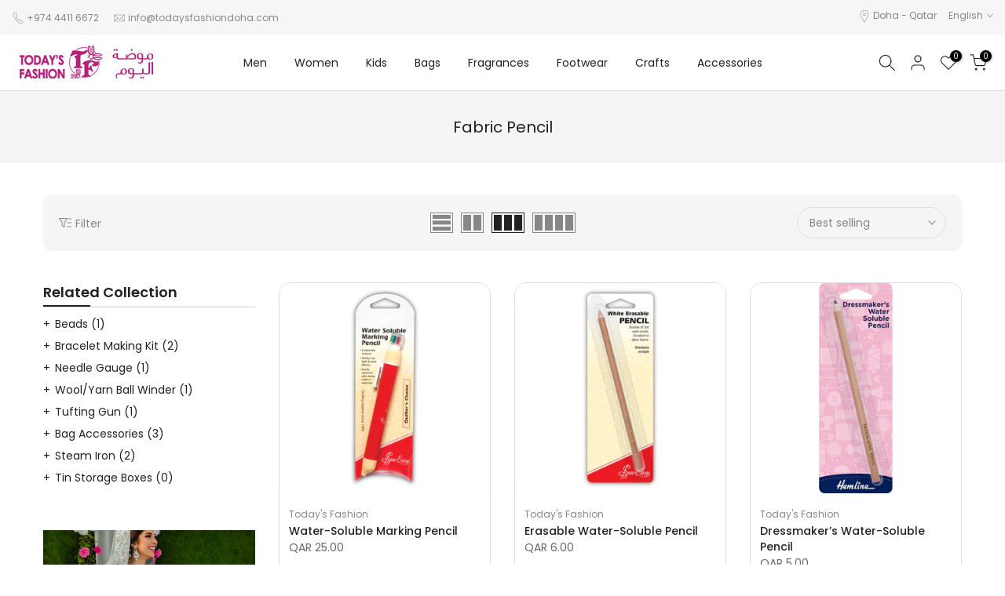

--- FILE ---
content_type: text/html; charset=utf-8
request_url: https://todaysfashiondoha.com/?section_id=search-hidden
body_size: 2560
content:
<div id="shopify-section-search-hidden" class="shopify-section"><div class="t4s-drawer__header">
   <span class="is--login" aria-hidden="false">Search Our Site</span>
   <button class="t4s-drawer__close" data-drawer-close aria-label="Close Search"><svg class="t4s-iconsvg-close" role="presentation" viewBox="0 0 16 14"><path d="M15 0L1 14m14 0L1 0" stroke="currentColor" fill="none" fill-rule="evenodd"></path></svg></button>
</div>
<form data-frm-search action="/search" method="get" class="t4s-mini-search__frm t4s-pr" role="search">
   <input type="hidden" name="type" value="product">
   <input type="hidden" name="options[unavailable_products]" value="last">
   <input type="hidden" name="options[prefix]" value="last"><div data-cat-search class="t4s-mini-search__cat">
         <select data-name="product_type">
           <option value="*">All Categories</option><option value="Aida & Monk Fabric">Aida & Monk Fabric</option><option value="Alize Yarn">Alize Yarn</option><option value="Amigurumi Kit">Amigurumi Kit</option><option value="Anchor Thread">Anchor Thread</option><option value="Baby Baskets">Baby Baskets</option><option value="Bag Accessories">Bag Accessories</option><option value="Bamboo Knitting Needles">Bamboo Knitting Needles</option><option value="Beads">Beads</option><option value="Bias Tape">Bias Tape</option><option value="Bobbin">Bobbin</option><option value="Bobbin Clip">Bobbin Clip</option><option value="Bobbiny Yarn">Bobbiny Yarn</option><option value="Boys">Boys</option><option value="Bracelet Making Kit">Bracelet Making Kit</option><option value="Chalk">Chalk</option><option value="Chunky Bugeto">Chunky Bugeto</option><option value="Circular Knitting Needles">Circular Knitting Needles</option><option value="Crafts">Crafts</option><option value="Crochet Accessories">Crochet Accessories</option><option value="Crochet Books">Crochet Books</option><option value="Crochet Hooks">Crochet Hooks</option><option value="Cross Stitch Kit">Cross Stitch Kit</option><option value="Cross Stitch Pattern">Cross Stitch Pattern</option><option value="Crossbody Bags">Crossbody Bags</option><option value="Curtain Hooks">Curtain Hooks</option><option value="Cutting Mat">Cutting Mat</option><option value="Diamond Painting Kit">Diamond Painting Kit</option><option value="DMC Yarn">DMC Yarn</option><option value="Elastic">Elastic</option><option value="Embroidery Hoops & Frames">Embroidery Hoops & Frames</option><option value="Embroidery Needles">Embroidery Needles</option><option value="Embroidery Scissors">Embroidery Scissors</option><option value="Embroidery Stand">Embroidery Stand</option><option value="Eyelet Pilers">Eyelet Pilers</option><option value="Fabric Comb">Fabric Comb</option><option value="Fabric Eraser">Fabric Eraser</option><option value="Fabric Marker">Fabric Marker</option><option value="Fabric Paint">Fabric Paint</option><option value="Fabric Pencil">Fabric Pencil</option><option value="Fabric Scissors">Fabric Scissors</option><option value="Fibra Natura Yarn">Fibra Natura Yarn</option><option value="Fragrances">Fragrances</option><option value="Fragrances For Men">Fragrances For Men</option><option value="Fragrances for Women">Fragrances for Women</option><option value="Hello Colour Pack Crochet">Hello Colour Pack Crochet</option><option value="Hello Yarn">Hello Yarn</option><option value="Heming">Heming</option><option value="Himalaya Yarn">Himalaya Yarn</option><option value="Knitting Accessories">Knitting Accessories</option><option value="Knitting Books">Knitting Books</option><option value="Knitting Loom">Knitting Loom</option><option value="Knitting Machines">Knitting Machines</option><option value="Knitting Needles">Knitting Needles</option><option value="Kurta Pajama">Kurta Pajama</option><option value="Laces">Laces</option><option value="Latch Hook Kit">Latch Hook Kit</option><option value="Magnet Aimant">Magnet Aimant</option><option value="Measuring Tape">Measuring Tape</option><option value="Men Suspenders">Men Suspenders</option><option value="Men's Shawls">Men's Shawls</option><option value="metal sticker">metal sticker</option><option value="Metal Stickers">Metal Stickers</option><option value="Metallic Thread">Metallic Thread</option><option value="Mini Bags">Mini Bags</option><option value="Mocha Yarn">Mocha Yarn</option><option value="Nako Yarn">Nako Yarn</option><option value="Neck Magnifying Glass">Neck Magnifying Glass</option><option value="Needle & Crochet Gauge Crochet">Needle & Crochet Gauge Crochet</option><option value="Needle Gauge">Needle Gauge</option><option value="Pin Cushion">Pin Cushion</option><option value="Poly Filling Crochet">Poly Filling Crochet</option><option value="Pom Pom">Pom Pom</option><option value="Punch Needles">Punch Needles</option><option value="Quilt Tags">Quilt Tags</option><option value="Quilter Tape">Quilter Tape</option><option value="Quilting Rulers">Quilting Rulers</option><option value="Rigilene Bonning">Rigilene Bonning</option><option value="Rotary Cutter">Rotary Cutter</option><option value="Rozetti Montana Yarn">Rozetti Montana Yarn</option><option value="Safety Pins">Safety Pins</option><option value="Schachenmayr Catania Yarn">Schachenmayr Catania Yarn</option><option value="Seam Ripper">Seam Ripper</option><option value="Sewing Boxes">Sewing Boxes</option><option value="Sewing Needles">Sewing Needles</option><option value="Sewing Thread">Sewing Thread</option><option value="Shalwar khameez">Shalwar khameez</option><option value="Shoulder Bags">Shoulder Bags</option><option value="Steam Iron">Steam Iron</option><option value="Stitching Kit">Stitching Kit</option><option value="Storage box">Storage box</option><option value="Stuffing Tool">Stuffing Tool</option><option value="Tailoring Accessories">Tailoring Accessories</option><option value="Thimbles">Thimbles</option><option value="Thread Holder">Thread Holder</option><option value="Tote Bag">Tote Bag</option><option value="Toy Safety Eyes Crochet">Toy Safety Eyes Crochet</option><option value="Toys">Toys</option><option value="Tracing Paper">Tracing Paper</option><option value="Tufting Gun">Tufting Gun</option><option value="Tunisian Crochet Hooks">Tunisian Crochet Hooks</option><option value="Tweezer">Tweezer</option><option value="Wallets">Wallets</option><option value="Women Dupattas & Shawls">Women Dupattas & Shawls</option><option value="Wooden Base Crochet">Wooden Base Crochet</option><option value="Wooden Beads Stringing tool">Wooden Beads Stringing tool</option><option value="Wool/Yarn Ball Winder">Wool/Yarn Ball Winder</option></select>
     </div><div class="t4s-mini-search__btns t4s-pr t4s-oh">
      <input data-input-search class="t4s-mini-search__input" autocomplete="off" type="text" name="q" placeholder="Search">
      <button data-submit-search class="t4s-mini-search__submit t4s-btn-loading__svg" type="submit">
         <svg class="t4s-btn-op0" viewBox="0 0 18 19" width="16"><path fill-rule="evenodd" clip-rule="evenodd" d="M11.03 11.68A5.784 5.784 0 112.85 3.5a5.784 5.784 0 018.18 8.18zm.26 1.12a6.78 6.78 0 11.72-.7l5.4 5.4a.5.5 0 11-.71.7l-5.41-5.4z" fill="currentColor"></path></svg>
         <div class="t4s-loading__spinner t4s-dn">
            <svg width="16" height="16" aria-hidden="true" focusable="false" role="presentation" class="t4s-svg__spinner" viewBox="0 0 66 66" xmlns="http://www.w3.org/2000/svg"><circle class="t4s-path" fill="none" stroke-width="6" cx="33" cy="33" r="30"></circle></svg>
         </div>
      </button>
   </div></form><div data-title-search class="t4s-mini-search__title">Need some inspiration?</div><div class="t4s-drawer__content">
   <div class="t4s-drawer__main">
      <div data-t4s-scroll-me class="t4s-drawer__scroll t4s-current-scrollbar">

         <div data-skeleton-search class="t4s-skeleton_wrap t4s-dn"><div class="t4s-row t4s-space-item-inner">
               <div class="t4s-col-auto t4s-col-item t4s-widget_img_pr"><div class="t4s-skeleton_img"></div></div>
               <div class="t4s-col t4s-col-item t4s-widget_if_pr"><div class="t4s-skeleton_txt1"></div><div class="t4s-skeleton_txt2"></div></div>
            </div><div class="t4s-row t4s-space-item-inner">
               <div class="t4s-col-auto t4s-col-item t4s-widget_img_pr"><div class="t4s-skeleton_img"></div></div>
               <div class="t4s-col t4s-col-item t4s-widget_if_pr"><div class="t4s-skeleton_txt1"></div><div class="t4s-skeleton_txt2"></div></div>
            </div><div class="t4s-row t4s-space-item-inner">
               <div class="t4s-col-auto t4s-col-item t4s-widget_img_pr"><div class="t4s-skeleton_img"></div></div>
               <div class="t4s-col t4s-col-item t4s-widget_if_pr"><div class="t4s-skeleton_txt1"></div><div class="t4s-skeleton_txt2"></div></div>
            </div><div class="t4s-row t4s-space-item-inner">
               <div class="t4s-col-auto t4s-col-item t4s-widget_img_pr"><div class="t4s-skeleton_img"></div></div>
               <div class="t4s-col t4s-col-item t4s-widget_if_pr"><div class="t4s-skeleton_txt1"></div><div class="t4s-skeleton_txt2"></div></div>
            </div></div>
         <div data-results-search class="t4s-mini-search__content t4s_ratioadapt"><div class="t4s-row t4s-space-item-inner t4s-widget__pr">
	<div class="t4s-col-item t4s-col t4s-widget_img_pr"><a class="t4s-d-block t4s-pr t4s-oh t4s_ratio t4s-bg-11" href="/products/kashmiri-shawl-4" style="background: url(//todaysfashiondoha.com/cdn/shop/files/WhatsAppImage2024-11-27at9.05.54PM.jpg?v=1732731301&width=1);--aspect-ratioapt: 0.75">
				<img class="lazyloadt4s" data-src="//todaysfashiondoha.com/cdn/shop/files/WhatsAppImage2024-11-27at9.05.54PM.jpg?v=1732731301&width=1" data-widths="[100,200,400,600,700]" data-optimumx="2" data-sizes="auto" src="[data-uri]" width="1200" height="1600" alt="Kashmiri Shawl">
			</a></div>
	<div class="t4s-col-item t4s-col t4s-widget_if_pr">
		<a href="/products/kashmiri-shawl-4" class="t4s-d-block t4s-widget__pr-title">Kashmiri Shawl</a><div class="t4s-widget__pr-price"data-pr-price data-product-price>QAR 55.00
</div></div>
</div>
 <div class="t4s-row t4s-space-item-inner t4s-widget__pr">
	<div class="t4s-col-item t4s-col t4s-widget_img_pr"><a class="t4s-d-block t4s-pr t4s-oh t4s_ratio t4s-bg-11" href="/products/kashmiri-shawl-2" style="background: url(//todaysfashiondoha.com/cdn/shop/files/6_a232a825-3944-4531-932c-0ef1055055b7.jpg?v=1732730177&width=1);--aspect-ratioapt: 0.75">
				<img class="lazyloadt4s" data-src="//todaysfashiondoha.com/cdn/shop/files/6_a232a825-3944-4531-932c-0ef1055055b7.jpg?v=1732730177&width=1" data-widths="[100,200,400,600,700]" data-optimumx="2" data-sizes="auto" src="[data-uri]" width="3024" height="4032" alt="Kashmiri Shawl">
			</a></div>
	<div class="t4s-col-item t4s-col t4s-widget_if_pr">
		<a href="/products/kashmiri-shawl-2" class="t4s-d-block t4s-widget__pr-title">Kashmiri Shawl</a><div class="t4s-widget__pr-price"data-pr-price data-product-price>QAR 55.00
</div></div>
</div>
 <div class="t4s-row t4s-space-item-inner t4s-widget__pr">
	<div class="t4s-col-item t4s-col t4s-widget_img_pr"><a class="t4s-d-block t4s-pr t4s-oh t4s_ratio t4s-bg-11" href="/products/kashmiri-embroidered-shawl-3" style="background: url(//todaysfashiondoha.com/cdn/shop/files/19_15f0b44e-0be2-4562-ba1b-acd567336771.jpg?v=1732732107&width=1);--aspect-ratioapt: 0.75">
				<img class="lazyloadt4s" data-src="//todaysfashiondoha.com/cdn/shop/files/19_15f0b44e-0be2-4562-ba1b-acd567336771.jpg?v=1732732107&width=1" data-widths="[100,200,400,600,700]" data-optimumx="2" data-sizes="auto" src="[data-uri]" width="1200" height="1600" alt="Kashmiri Embroidered Shawl">
			</a></div>
	<div class="t4s-col-item t4s-col t4s-widget_if_pr">
		<a href="/products/kashmiri-embroidered-shawl-3" class="t4s-d-block t4s-widget__pr-title">Kashmiri Embroidered Shawl</a><div class="t4s-widget__pr-price"data-pr-price data-product-price>QAR 140.00
</div></div>
</div>
 <div class="t4s-row t4s-space-item-inner t4s-widget__pr">
	<div class="t4s-col-item t4s-col t4s-widget_img_pr"><a class="t4s-d-block t4s-pr t4s-oh t4s_ratio t4s-bg-11" href="/products/kashmiri-shawl-1" style="background: url(//todaysfashiondoha.com/cdn/shop/files/3_0430ca52-54b5-4aac-ab24-2de99b822982.jpg?v=1732729707&width=1);--aspect-ratioapt: 0.75">
				<img class="lazyloadt4s" data-src="//todaysfashiondoha.com/cdn/shop/files/3_0430ca52-54b5-4aac-ab24-2de99b822982.jpg?v=1732729707&width=1" data-widths="[100,200,400,600,700]" data-optimumx="2" data-sizes="auto" src="[data-uri]" width="3024" height="4032" alt="Kashmiri Shawl">
			</a></div>
	<div class="t4s-col-item t4s-col t4s-widget_if_pr">
		<a href="/products/kashmiri-shawl-1" class="t4s-d-block t4s-widget__pr-title">Kashmiri Shawl</a><div class="t4s-widget__pr-price"data-pr-price data-product-price>QAR 55.00
</div></div>
</div>
 <div class="t4s-row t4s-space-item-inner t4s-widget__pr">
	<div class="t4s-col-item t4s-col t4s-widget_img_pr"><a class="t4s-d-block t4s-pr t4s-oh t4s_ratio t4s-bg-11" href="/products/kashmiri-embroidered-shawl-4" style="background: url(//todaysfashiondoha.com/cdn/shop/files/WhatsAppImage2024-11-27at9.33.03PM.jpg?v=1732732431&width=1);--aspect-ratioapt: 0.75">
				<img class="lazyloadt4s" data-src="//todaysfashiondoha.com/cdn/shop/files/WhatsAppImage2024-11-27at9.33.03PM.jpg?v=1732732431&width=1" data-widths="[100,200,400,600,700]" data-optimumx="2" data-sizes="auto" src="[data-uri]" width="1200" height="1600" alt="Kashmiri Embroidered Shawl">
			</a></div>
	<div class="t4s-col-item t4s-col t4s-widget_if_pr">
		<a href="/products/kashmiri-embroidered-shawl-4" class="t4s-d-block t4s-widget__pr-title">Kashmiri Embroidered Shawl</a><div class="t4s-widget__pr-price"data-pr-price data-product-price>QAR 110.00
</div></div>
</div>
 </div>
      </div>
   </div><div data-viewAll-search class="t4s-drawer__bottom">
            <a href="/collections/women" class="t4s-mini-search__viewAll t4s-d-block">View All <svg width="16" xmlns="http://www.w3.org/2000/svg" viewBox="0 0 32 32"><path d="M 18.71875 6.78125 L 17.28125 8.21875 L 24.0625 15 L 4 15 L 4 17 L 24.0625 17 L 17.28125 23.78125 L 18.71875 25.21875 L 27.21875 16.71875 L 27.90625 16 L 27.21875 15.28125 Z"/></svg></a>
         </div></div></div>

--- FILE ---
content_type: text/html; charset=utf-8
request_url: https://todaysfashiondoha.com/collections/fabric-pencil?section_id=template--20597499920664__sidebar&
body_size: 2003
content:
<div id="shopify-section-template--20597499920664__sidebar" class="shopify-section t4s-section t4s-section-sidebar t4s-section-filter t4s_tp_ins t4s_tp_cd"><template class="t4s-d-none">
  [t4splitlz]<link rel="stylesheet" href="//todaysfashiondoha.com/cdn/shop/t/3/assets/t4s-widget.css?v=19494521694287844451695372212" media="all">
        <div class="t4s-sidebar-inner t4s-current-scrollbar">
          <div class="t4s-row t4s-row-cols-1"><div id="t4s-sidebar-c942d23d-b5da-4c62-a1fe-9d76768d117b" class="t4s-col-item t4s-widget t4s-widget-category"><h5 class="t4s-widget-title">Related Collection</h5><ul class="t4s-product-categories t4s-current-scrollbar"><li class="t4s-cat-item"><a href="/collections/beads">Beads <span class="t4s-count">(1)</span></a></li><li class="t4s-cat-item"><a href="/collections/bracelet-making-kit">Bracelet Making Kit <span class="t4s-count">(2)</span></a></li><li class="t4s-cat-item"><a href="/collections/needle-gauge">Needle Gauge <span class="t4s-count">(1)</span></a></li><li class="t4s-cat-item"><a href="/collections/wool-yarn-ball-winder">Wool/Yarn Ball Winder <span class="t4s-count">(1)</span></a></li><li class="t4s-cat-item"><a href="/collections/tufting-gun">Tufting Gun <span class="t4s-count">(1)</span></a></li><li class="t4s-cat-item"><a href="/collections/bag-accessories">Bag Accessories <span class="t4s-count">(3)</span></a></li><li class="t4s-cat-item"><a href="/collections/steam-iron">Steam Iron <span class="t4s-count">(2)</span></a></li><li class="t4s-cat-item"><a href="/collections/tin-storage-boxes">Tin Storage Boxes <span class="t4s-count">(0)</span></a></li></ul>
                      </div><div id="t4s-sidebar-c090f36e-d6ef-4a2a-ab04-cc78211dadb7" class="t4s-col-item t4s-widget t4s-sidebar-image"><div class="t4s-image t4s-pr t4s-oh t4s-eff-img-zoom t4s-countdown-pos-2 t4s-text-center" id="b_c090f36e-d6ef-4a2a-ab04-cc78211dadb7"><img class="lazyloadt4s t4s-obj-eff" data-src="//todaysfashiondoha.com/cdn/shop/files/bridal.jpg?v=1694178719&width=1" data-widths="[100,200,400,600,700,800,900,1000,1200,1400,1600]" data-optimumx="2" data-sizes="auto" src="data:image/svg+xml,%3Csvg%20viewBox%3D%220%200%20660%20660%22%20xmlns%3D%22http%3A%2F%2Fwww.w3.org%2F2000%2Fsvg%22%3E%3C%2Fsvg%3E" width="660" height="660" alt=""><link href="//todaysfashiondoha.com/cdn/shop/t/3/assets/countdown.css?v=33028292466614017441692692870" rel="stylesheet" type="text/css" media="all" />
                            <div class="t4s-sidebar-countdown t4s-countdown t4s-countdown-des-1 t4s-countdown-size-small" id="b_c090f36e-d6ef-4a2a-ab04-cc78211dadb7"style="--animation: ;--delay-animation:s;--number-cl:#ffffff;--text-cl:#222222;--border-cl:#000000;--bg-cl:#000000; --bd-width:0px; --bdr:0%;--mgb:px;--mgb-mb:px;--space-item:10px;--space-item-mb:px;">
                              <div class="time" data-countdown-t4s data-date='2023/12/26'>
                                <span class="countdown-days">
                                    <span class="cd_timet4 cd-number">%-D</span>
                                    <span class="cd_txtt4 cd-text">%!D:Day,Days;</span>
                                </span>
                                <span class="countdown-hours">
                                    <span class="cd_timet4 cd-number">%H</span> 
                                    <span class="cd_txtt4 cd-text">%!H:hour,hours;</span>
                                </span>
                                <span class="countdown-min">
                                    <span class="cd_timet4 cd-number">%M</span> 
                                    <span class="cd_txtt4 cd-text">%!M:min,mins;</span>
                                </span>
                                <span class="countdown-sec">
                                    <span class="cd_timet4 cd-number">%S</span> 
                                    <span class="cd_txtt4 cd-text">%!S:sec,secs;</span>
                                </span>
                              </div>
                            </div></div></div><link rel="stylesheet" href="//todaysfashiondoha.com/cdn/shop/t/3/assets/facets.css?v=32880701536299889341695342118" media="all">
                      <div data-replace-filter class="t4s-widget"></div></div>
        </div>[t4splitlz]
     <link rel="stylesheet" href="//todaysfashiondoha.com/cdn/shop/t/3/assets/drawer.min.css?v=145899359751424787531692692871" media="all">
     <div id="drawer-template--20597499920664__sidebar" class="t4s-drawer t4s-drawer__left" aria-hidden="true">
        <div class="t4s-drawer__header"><span>Sidebar</span><button class="t4s-drawer__close" data-drawer-close aria-label="Close sidebar"><svg class="t4s-iconsvg-close" role="presentation" viewBox="0 0 16 14"><path d="M15 0L1 14m14 0L1 0" stroke="currentColor" fill="none" fill-rule="evenodd"></path></svg></button></div>
        <div class="t4s-drawer__content">
           <div class="t4s-drawer__main t4s-current-scrollbar">[t4splitlz2]</div>
           <div class="t4s-drawer__footer"></div>
        </div>
     </div>     
  [t4splitlz]
  </template><button data-sidebar-id='template--20597499920664__sidebar' data-sidebar-false data-drawer-options='{ "id":"#drawer-template--20597499920664__sidebar" }' class="t4s-btn-sidebar"><span class="t4s-btn-sidebar-icon"><svg viewBox="0 0 24 24" width="22" height="22" stroke="currentColor" stroke-width="1.5" fill="none" stroke-linecap="round" stroke-linejoin="round" class="css-i6dzq1"><rect x="3" y="3" width="18" height="18" rx="2" ry="2"></rect><line x1="9" y1="3" x2="9" y2="21"></line></svg></span> <span class="t4s-btn-sidebar-text">Open sidebar</span></button>
  <style>
    button.t4s-btn-sidebar {
        position: fixed;
        top: 50%;
        z-index: 100;
        background-color: var(--t4s-light-color);
        color:  var(--t4s-dark-color);
        box-shadow: 0 0 3px rgb(0 0 0 / 15%);
        transition: all .6s cubic-bezier(.19,1,.22,1);
        display: flex;
        align-items: center;
        flex-direction: row;
        flex-wrap: nowrap;
        overflow: hidden;
        min-width: 50px;
        height: 50px;
        padding: 0;
    }
    .t4s-btn-sidebar .t4s-btn-sidebar-icon {
        width: 50px;
        height: 50px;
        display: inline-flex;
        justify-content: center;
        align-items: center;
    }
    .t4s-btn-sidebar .t4s-btn-sidebar-text {
        padding: 0;
        max-width: 0;
        white-space: nowrap;
        overflow: hidden;
        text-overflow: ellipsis;
        font-weight: 500;
        will-change: padding, max-width;
        transition: padding 0.4s cubic-bezier(.175,.885,.32,1.15),max-width 0.4s cubic-bezier(.175,.885,.32,1.15);
    }
    .t4s-btn-sidebar:hover .t4s-btn-sidebar-text {
        padding-right: 25px;
        max-width: 280px;
    }

    #drawer-template--20597499920664__sidebar .t4s-drawer__main{overflow-x: hidden;padding:20px;}
    .t4s-sidebar-inner .t4s-facets__form>div:not(:empty):not(:last-child),
    .t4s-sidebar-inner .t4s-widget:not(:empty):not(:last-child){margin-bottom: 50px }
    @media screen and (min-width: 1025px) {
        .t4s-sidebar { display: block }
        button.t4s-btn-sidebar,.t4s-section-sidebar{display: none;}.t4s-main-area {flex: 0 0 auto;width: 75%; }}
    .t4s-section-sidebar ~ .t4s-section-main .t4s-main-area{order: 10}
    .t4s-section-sidebar ~ .t4s-section-main .t4s-sidebar{order: 1}
    .t4s-section-main .t4s-collection-header button[data-col="5"],
    .t4s-section-main .t4s-collection-header button[data-col="6"] {
       display: none;
    }
    .t4s-widget[data-replace-filter] {
      width: 100%;
      padding-right: calc(var(--ts-gutter-x) * .5);
      padding-left: calc(var(--ts-gutter-x) * .5);
    }
</style>
</div>

--- FILE ---
content_type: text/css
request_url: https://todaysfashiondoha.com/cdn/shop/t/3/assets/countdown.css?v=33028292466614017441692692870
body_size: 192
content:
.t4s-countdown{margin-bottom:var(--mgb)}.t4s-countdown .time{display:inline-flex;opacity:0}.t4s-countdown .time.t4s-countdown-enabled,.t4s-countdown-enabled .time{opacity:1}.t4s-text-start .t4s-countdown .time,.t4s-countdown.t4s-text-start .time{justify-content:flex-start}.t4s-text-center .t4s-countdown .time,.t4s-countdown.t4s-text-center .time{justify-content:center}.t4s-text-end .t4s-countdown .time,.t4s-countdown.t4s-text-end .time{justify-content:flex-end}.t4s-countdown .time>span{display:flex;flex-direction:column;justify-content:center;margin:0 calc(var(--space-item)/2);min-width:46px;min-height:46px;font-weight:600;text-align:center}.t4s-countdown .time>span:first-child{margin-inline-start:0!important}.t4s-countdown .time>span:last-child{margin-inline-end:0!important}.t4s-countdown .time>span .cd-number{border:solid var(--border-cl);border-width:var(--bd-width);display:flex;min-height:46px;justify-content:center;align-items:center;background-color:var(--bg-cl);color:var(--number-cl);font-size:14px;border-radius:var(--bdr);padding:0}.t4s-countdown.t4s-countdown-des-1 .time>span .cd-number{box-shadow:0 0 3px #0000001a}.t4s-countdown .time>span .cd-text{border:none;display:block;color:var(--text-cl);margin-top:5px;text-transform:uppercase;font-size:12px;line-height:16px}.t4s-countdown-des-2 .time>span{background-color:var(--bg-cl);border-radius:var(--bdr);border-color:var(--border-cl);border-width:var(--bd-width);border-style:solid;padding:0}.t4s-countdown-des-2 .time>span .cd-number{font-size:14px;line-height:16px;font-weight:500;background-color:transparent;border:none;min-width:1px;min-height:1px;padding:0;display:block;border-radius:0}.t4s-countdown-des-2 .time>span .cd-text{font-weight:400;font-size:12px;line-height:16px;padding:0;margin:0;text-transform:none}.t4s-countdown.t4s-countdown-des-3 .time>span{min-width:50px}.t4s-countdown.t4s-countdown-des-3 .time>span .cd-number{background-color:transparent;min-height:1px;margin:5px 0}.t4s-countdown-des-3 .time>span .cd-text{font-size:11px;text-transform:unset;font-weight:400}@media (min-width: 1025px){.t4s-text-md-start .t4s-countdown .time{justify-content:flex-start}.t4s-text-md-center .t4s-countdown .time{justify-content:center}.t4s-text-md-end .t4s-countdown .time{justify-content:flex-end}}.t4s-countdown.t4s-countdown-size-medium .time>span,.t4s-countdown-des-2.t4s-countdown-size-medium .time>span{min-width:50px;min-height:50px}.t4s-countdown-des-1.t4s-countdown-size-medium .time>span .cd-number{min-height:50px;font-size:14px}.t4s-countdown.t4s-countdown-size-large .time>span,.t4s-countdown-des-2.t4s-countdown-size-large .time>span{min-width:60px;min-height:60px}.t4s-countdown-des-1.t4s-countdown-size-large .time>span .cd-number{min-height:60px;font-size:16px}.t4s-countdown-des-2.t4s-countdown-size-large .time>span .cd-number{font-size:16px}.t4s-countdown.t4s-countdown-size-large .time>span .cd-text{font-size:14px}.t4s-countdown.t4s-countdown-size-extra_large .time>span,.t4s-countdown-des-2.t4s-countdown-size-extra_large .time>span{min-width:70px;min-height:70px}.t4s-countdown-des-1.t4s-countdown-size-extra_large .time>span .cd-number{min-height:70px;font-size:18px;line-height:18px}.t4s-countdown-des-2.t4s-countdown-size-extra_large .time>span .cd-number{font-size:18px;line-height:18px}.t4s-countdown.t4s-countdown-size-extra_large .time>span .cd-text{font-size:16px;line-height:18px}.t4s-countdown-des-3.t4s-countdown-size-small .time>span .cd-number{font-size:16px}.t4s-countdown-des-3.t4s-countdown-size-medium .time>span .cd-number{font-size:20px}.t4s-countdown-des-3.t4s-countdown-size-large .time>span .cd-number{font-size:30px}.t4s-countdown-des-3.t4s-countdown-size-extra_large .time>span .cd-number{font-size:40px}@media (max-width: 767px){.t4s-countdown{margin-bottom:var(--mgb-mb)}.t4s-countdown .time>span{margin:0 calc(var(--space-item-mb)/2)}.t4s-countdown.t4s-countdown-size-medium .time>span,.t4s-countdown-des-2.t4s-countdown-size-medium .time>span{margin:0 5px}div.t4s-countdown-des-1.t4s-countdown-size-medium .time>span span.cd-number{min-height:36px;font-size:14px}.t4s-countdown .time>span{min-width:36px;min-height:36px}.t4s-countdown.t4s-countdown-des-1 .time>span .cd-number{min-height:36px;font-size:12px}.t4s-countdown-des-1.t4s-countdown-size-medium .time>span .cd-number{min-height:40px;font-size:12px}.t4s-countdown.t4s-countdown-size-large .time>span,.t4s-countdown-des-2.t4s-countdown-size-large .time>span{min-width:50px;min-height:50px}.t4s-countdown-des-1.t4s-countdown-size-large .time>span .cd-number{min-height:50px;font-size:14px}.t4s-countdown-des-2.t4s-countdown-size-large .time>span .cd-number{font-size:14px}.t4s-countdown.t4s-countdown-size-large .time>span .cd-text{font-size:12px}.t4s-countdown.t4s-countdown-size-extra_large .time>span,.t4s-countdown-des-2.t4s-countdown-size-extra_large .time>span{min-width:60px;min-height:60px}.t4s-countdown-des-1.t4s-countdown-size-extra_large .time>span .cd-number{min-height:60px;font-size:16px;line-height:16px}.t4s-countdown-des-2.t4s-countdown-size-extra_large .time>span .cd-number{font-size:16px;line-height:16px}.t4s-countdown.t4s-countdown-size-extra_large .time>span .cd-text{font-size:14px;line-height:16px}.t4s-countdown-des-3.t4s-countdown-size-small .time>span .cd-number{font-size:14px}.t4s-countdown-des-3.t4s-countdown-size-medium .time>span .cd-number{font-size:18px}.t4s-countdown-des-3.t4s-countdown-size-large .time>span .cd-number{font-size:26px}.t4s-countdown-des-3.t4s-countdown-size-extra_large .time>span .cd-number{font-size:36px}}
/*# sourceMappingURL=/cdn/shop/t/3/assets/countdown.css.map?v=33028292466614017441692692870 */


--- FILE ---
content_type: text/javascript
request_url: https://todaysfashiondoha.com/cdn/shop/t/3/assets/facets.min.js?v=36356773858506115341692692871
body_size: 4707
content:
!function(t){"use strict";var e=t(window),i=t(document),a=t("html"),r=t("body"),s=(window.T4Sstrings,window.T4Sconfigs),n=(T4Srequest.page_type,T4Sroutes.search_url,"not4s"),o="",l="data-ntajax-options",d=200,c=".t4s-btn-filter",f="is--clicked",h="[data-result-count]",p=atob("c2hvcGlmeTpzZWN0aW9uOmxvYWQ="),u=function(){function u(e){this.container=e,this.$container=t(e),this.$container2=t(e).find("[data-ntajax-container]"),this.$container2.length<1&&(this.$container2=t(e)),this.$resultCount=t(e).find(h),this.options=JSON.parse(this.$container.attr(l)),this.main=this.options.id||"",this.typeAjax=this.options.type||"LmDefault",this.updateURLPrev=this.options.updateURLPrev||!1,this.isProduct=this.options.isProduct||!1,this.$section=t(`#shopify-section-${this.main}`),this.filter=this.options.typeFilters,this.filterData=[],this.queryParams={},this.disableScroll=this.options.disableScroll||!1,this.scrollOffset=this.options.scrollOffset||100,this.isReloadFilter=!0,this.nouisliderLoaded=!1,this.isbtnLoadMore=!0,this.sort_by=this.options.sort_by,this.$filterArea=this.$section.find("[data-filter-area]"),this.setupEventListeners(),this.onFirstLoadFacets(),this.isOpened=function(){return this.$filterArea.hasClass(y)},this.openFilters=function(){this.$filterArea.addClass(y),this.$filterArea.stop().slideDown(d)},this.closeFilters=function(){this.$filterArea.removeClass(y),this.$filterArea.stop().slideUp(d)},this.closeFiltersNoAnimation=function(){this.$filterArea.removeClass(y),this.$filterArea.hide(0),t(c+"."+f).removeClass(f)}}window.History;var m,g,v,F,b="click.ntajax",$="[data-sidebar-links] a:not([data-not-a-filter])",S=t("[data-main-filters-links]"),y="is--filters-opened",w=!1,_="collection"==T4Srequest.page_type||"search"==T4Srequest.page_type,P={loadingWrap:"content--loading",loading:"is--loading",loaded:"is--loaded",listview:"is--listview",active:"is--active"},L={root:null,rootMargin:"0px",threshold:0};return u.prototype=Object.assign({},u.prototype,{destroyEventListeners:function(){self.$container.off(b),self.$filter.off(b),e.off("popstate.ntajax")},closeDrawer:function(t){t.closest(".t4s-drawer").find("[data-drawer-close]").trigger("click.drawer")},setupEventListenersSidebarFacets:function(){var e=this;e.$filterSidebar.on(b,$,function(i){i.preventDefault(),e.isReloadFilter=!0,e.closeFiltersNoAnimation();const a=t(this);e.ntAjaxStart(),e.closeDrawer(a),e.loadPageContent(a.attr("href")),e.updateURLHash(a,!0)}),T4SThemeSP.Tabs.Accordion();var i=e.$filterSidebar.find(".t4s-price_slider_wrapper");0!=i.length&&$script(s.script8,function(){e.nouisliderLoaded=!0,e.initPriceRange(i)})},setupEventListenersFacets:function(){var i=this;i.$filter=t("#shopify-section-"+i.filter),i.removeDataDelay(),i.$filter.off(b).on(b,"[data-filter-links] a:not([data-not-a-filter])",function(e){e.preventDefault(),i.isReloadFilter=!0;const a=t(this);i.ntAjaxStart(),i.closeDrawer(a),i.loadPageContent(a.attr("href")),i.updateURLHash(a,!0)}),i.$filterArea.length>0&&e.width()>767&&(i.$filterArea.off(b).on(b,$,function(e){e.preventDefault(),i.isReloadFilter=!0,i.closeFiltersNoAnimation();const a=t(this);i.ntAjaxStart(),i.closeDrawer(a),i.loadPageContent(a.attr("href")),i.updateURLHash(a,!0)}),t(c).attr("data-drawer-delay","").off(b).on(b,function(a){e.width()<768?i.closeFiltersNoAnimation():(a.preventDefault(),a.stopPropagation(),t(this).toggleClass(f),i.isOpened()?i.closeFilters():i.openFilters())}),e.on("resize",function(){e.width()<768&&t(c).removeAttr("data-drawer-delay")})),T4SThemeSP.Tabs.Accordion();var a=i.$filter.find(".t4s-price_slider_wrapper"),r=i.$filterArea.find(".t4s-price_slider_wrapper");0==a.length&&0==r.length||$script(s.script8,function(){i.nouisliderLoaded=!0,i.initPriceRange(a),i.initPriceRange(r)})},filterActionLink:function(t,e=!1){this.isReloadFilter=!0,this.ntAjaxStart(e),this.loadPageContent(t.attr("href")),this.updateURLHash(t,!0)},setupEventListeners:function(){var i=this;i.$container.on(b,".t4s-active-filters a",function(e){e.preventDefault(),i.filterActionLink(t(this))}),S.find("[data-main-filters-link]").length>0&&S.on(b,"[data-main-filters-link]",function(e){e.preventDefault();let a=t(this);i.filterActionLink(a,!1),a.closest("[data-main-filters-links]").find(".is--selected").removeClass("is--selected"),a.addClass("is--selected")}),i.$section.on("click","[data-filter-sortby] a, [data-sortby-item]",function(e){e.preventDefault(),i.isReloadFilter=i.sort_by!=i.current_sort_by,i.isReloadFilter&&(i.sort_by=i.current_sort_by);const a=t(this),r=i.getUrlSortby(a);i.ntAjaxStart(),i.loadPageContent(r),i.updateURLHash(t(this),!1,r)}),i.$container.on("click","[data-ntjax-wrap] a, [data-ntjax-link]",function(e){e.preventDefault(),i.isReloadFilter=!1;const a=t(this);i.ntAjaxStart(),i.loadPageContent(a.attr("href")),i.updateURLHash(a,!0)}),i.$section.on("click","[data-load-more]",function(e){e.preventDefault(),i.isReloadFilter=!1;const a=t(this);a.addClass(P.loading),g=`${a.attr("href")}&section_id=${i.main}`,i.isbtnLoadMore=!t(this).is("[data-is-prev]"),i.renderSectionFromFetch(g,i.main,function(t,e){i[i.typeAjax](t),a.removeClass(P.loading)}),(i.isbtnLoadMore||i.updateURLPrev)&&i.updateURLHash(a,!0)}),i.clickOnScrollButton(),e.on("popstate.ntajax",function(t){try{const e=t.originalEvent.state;if(!e.path)return;t.preventDefault(),t.stopImmediatePropagation(),i.isReloadFilter=e.updateFilter,i.ntAjaxStart(),i.loadPageContent(e.path)}catch(t){}}),i.layoutSwitching()},loadPageContent:function(e){var i=this;i.renderSection(e,i.main,function(a,s,n,o,l,d){if(o){var c=(new DOMParser).parseFromString(a,"text/html"),f=c.querySelector("[data-ntajax-container]").innerHTML,p=c.querySelector(h),u=p?p.innerHTML:"";i.filterData=[...i.filterData,{DomHTMl:f,filterUrl:n,resultCount:u}]}else var f=a,u=d;var m=i.$container.find("[data-t4s-resizeobserver].flickityt4s-enabled .t4s-product.t4s_observered, [data-t4s-resizeobserver].isotopet4s-enabled .t4s-product.t4s_observered");m.length>0&&m.trigger("destroy.observered"),i.$container2.html(f),i.$resultCount.html(u),i.$filterArea=i.$section.find("[data-filter-area]"),i.updateListing(),i.isProduct&&T4SThemeSP.reinitProductGridItem(),T4SThemeSP.PopupMFP(),r.trigger("t4s:hideTooltip"),r.trigger("currency:update"),"AjaxIsotope"!=i.typeAjax&&"LmIsotope"!=i.typeAjax||(T4SThemeSP.Isotopet4s.init(i.$container.find(".isotopet4s")),T4SThemeSP.ProductItem.resizeObserver()),i.clickOnScrollButton(),i.$filter&&i.$filter.length>0&&!i.isReloadFilter&&i.removeDataDelay(),i.$filter&&i.isReloadFilter&&i.renderSection(e,i.filter,function(e,a,r,s){if(s){n=(new DOMParser).parseFromString(e,"text/html").querySelector("[data-filter-links]").innerHTML;i.filterData=[...i.filterData,{DomHTMl:n,filterUrl:r}]}else var n=e;i.$filter.find("[data-filter-links]").html(n);let o=t(n).find("#FacetFiltersForm").parent().html();i.$filterSidebar.html(o),i.$filterArea.html(o),i.nouisliderLoaded&&(i.initPriceRange(i.$filter.find(".t4s-price_slider_wrapper")),i.initPriceRange(i.$filterSidebar.find(".t4s-price_slider_wrapper")),i.initPriceRange(i.$filterArea.find(".t4s-price_slider_wrapper"))),i.removeDataDelay()})})},renderSection:function(t,e,i){m=t.indexOf("?")>-1?"&":"/?",g=t+m+"section_id="+e,v=(t=>t.filterUrl===g),this.filterData.some(v)&&!w?this.renderSectionFromCache(g,v,e,i):this.renderSectionFromFetch(g,e,i)},renderSectionFromFetch:function(t,e,i){fetch(t,{method:"GET",headers:{"Cache-Control":"no-cache"}}).then(t=>t.text()).then(a=>{i(a,e,t,!0,!0),this.ntAjaxEnd()}).catch(t=>{this.ntAjaxEnd()})},renderSectionFromCache:function(t,e,i,a){a(this.filterData.find(e).DomHTMl,i,t,!1,!0,this.filterData.find(e).resultCount),this.ntAjaxEnd()},debounce:function(t,e){let i;return(...a)=>{clearTimeout(i),i=setTimeout(()=>t.apply(this,a),e)}},updateURLHash:function(t,e=!0,i){i=i||t.attr("href");var a=t.text();history.pushState({path:i,updateFilter:e},a,i)},initPriceRange:function(e){var i=this,s=e.find(".t4s-price_slider_amount"),n=s.data("minstr"),o=s.data("maxstr"),l=s.find(".t4s-min_price"),d=s.find(".t4s-max_price"),c=(s.find(".t4s-url_price").val(),l.data("min")),f=d.data("max"),h=s.data("step")||1,p=l.val(),u=d.val(),m=a.hasClass("rtl_true")?"rtl":"ltr";s.find("input.t4s-url_price, input.t4s-min_price, input.t4s-max_price").hide(),e.find(".t4s-price_slider, .t4s-price_label ,.t4s-price_slider_btn").show();var g=e.find(".t4s-price_steps_slider:not(.noUi-target)"),v=g[0],F=["span.t4s-from","span.t4s-to"],b=[".t4s-min_price",".t4s-max_price"];g.length<1||(noUiSlider.create(v,{start:[p,u],connect:!0,step:h,direction:m,range:{min:c,max:f}}),v.noUiSlider.on("update",function(t,i){var a=parseInt(t[i]);e.find(F[i]).html(T4SThemeSP.Currency.formatMoney(a)),s.find(b[i]).val(T4SThemeSP.Currency.formatMoney(a,"{{amount}}").replaceAll(",","")),r.trigger("currency:update")}),e.on("click",".t4s-price_slider_btn",function(e){p=l.val(),u=d.val();var a=i.getUrlPriceFilter(n,o,p,u);i.closeFiltersNoAnimation(),i.ntAjaxStart(),i.loadPageContent(a),i.updateURLHash(t(this),!0,a),i.closeDrawer(t(this))}))},_defineProperty:function(t,e,i){return e in t?Object.defineProperty(t,e,{value:i,enumerable:!0,configurable:!0,writable:!0}):t[e]=i,t},layoutSwitching:function(i,a,r){var s=this,n=s.$section.find("[data-layout-switch]"),o=n.data("grid-default")||"",l=n.find(".is--mobile .is--active").data("col"),d=n.find(".is--tablet .is--active").data("col"),c=n.find(".is--desktop .is--active").data("col"),f=T4Sroutes.cart_update_url;0!=n.length&&(F=l+"."+d+"."+c,s.$section.on("click","[data-layout-switch] button",function(e){e.preventDefault();var i=t(this),a=i.data("breakpoint"),r=i.data("col"),h=s.$container.find(".t4s-products");i.parent().find("."+P.active).removeClass(P.active),i.addClass(P.active);var p=n.data("load")||!1;if("list_t4s"!==r&&-1===F.indexOf("list_t4s")&&(p=!1),p||("list_t4s"==r?h.addClass(P.listview+" on--list-"+a):h.removeClass(P.listview+" on--list-"+a)),"mobile"==a?(p||h.removeClass("t4s-row-cols-"+l).addClass("t4s-row-cols-"+r),l=r):"tablet"==a?(p||h.removeClass("t4s-row-cols-md-"+d).addClass("t4s-row-cols-md-"+r),d=r):(p||h.removeClass("t4s-row-cols-lg-"+c).addClass("t4s-row-cols-lg-"+r),c=r),h.hasClass("isotopet4s")&&h.isotopet4s("layout"),lazySizesT4.autoSizer.checkElems(),isStorageSpdLocal&&localStorage.setItem("collection_items_per_row_"+a,c),F=l+"."+d+"."+c,p){if("list_t4s"===r)F="list_t4s.list_t4s.list_t4s";else if(""!==o){let t=o.split(".");"mobile"==a?t[0]=r:"tablet"==a?t[1]=r:t[2]=r,F=t.join(".")}s.closeFiltersNoAnimation(),s.ntAjaxStart()}fetch(f+".js",{body:JSON.stringify({attributes:s._defineProperty({},"collection_items_per_row",F)}),credentials:"same-origin",method:"POST",headers:{"Content-Type":"application/json","X-Requested-With":"XMLHttpRequest"}}).then(function(t){200===t.status?p?(w=!0,s.loadPageContent(window.location.pathname+window.location.search)):w=!1:console.log("Error, Code Error "+t.status)}).catch(t=>{console.log("Error :-S",t)})}),IsDesignMode&&void 0!==n.data("remove-cart-attr")&&fetch(f+".js",{body:JSON.stringify({attributes:s._defineProperty({},"collection_items_per_row","")}),credentials:"same-origin",method:"POST",headers:{"Content-Type":"application/json","X-Requested-With":"XMLHttpRequest"}}).then(function(t){200===t.status||console.log("Error, Code Error "+t.status)}).catch(t=>{console.log("Error :-S",t)}),e.on("resize",function(){var t=n.find(".is--active:visible").data("breakpoint"),e=n.find(".t4s-products");e.hasClass("on--list-"+t)?e.addClass(P.listview):e.removeClass(P.listview)}))},updateListing:function(){if(0!=this.$section.find(".t4s_icon_viewlist").length){var t=window.innerWidth,e=F.split("."),i=this.$container.find(".t4s-products"),a="is--listview on--list-",r=a;if(F){const t=[...i[0].classList].filter(t=>/t4s-row-cols-/g.test(t));i.removeClass(t.join(" ")).addClass(`t4s-row-cols-${e[0]} t4s-row-cols-md-${e[1]} t4s-row-cols-lg-${e[2]}`)}t<768&&"list_t4s"==e[0]?a+="mobile":t<1025&&"list_t4s"==e[1]?a+="tablet":"list_t4s"==e[2]&&(a+="desktop"),a!=r&&i.addClass(a)}},initParams:function(){var t=this;if(location.search.length){var e,i=location.search.substr(1).split("&");t.queryParams={};for(var a=0;a<i.length;a++)(e=i[a].split("=")).length&&(void 0!==t.queryParams[e[0]]?t.queryParams[decodeURIComponent(e[0]+"__ex"+a)]=e[1]:t.queryParams[decodeURIComponent(e[0])]=e[1])}else t.queryParams={}},getQueryParams:function(){return decodeURIComponent(new URLSearchParams(this.queryParams).toString()).replace(/__ex\w/g,"")},getUrlSortby:function(t){var e=t.data("value"),i=window.location.pathname;return this.current_sort_by=e,this.initParams(),this.queryParams.page&&delete this.queryParams.page,this.queryParams.sort_by=e,"/"==i.substr(i.length-1)&&(i=i.slice(0,-1)),`${i}/?${this.getQueryParams()}`},getUrlPriceFilter:function(t,e,i,a){var r=window.location.pathname;return this.initParams(),this.queryParams.page&&delete this.queryParams.page,this.queryParams[t]=i,this.queryParams[e]=a,"/"==r.substr(r.length-1)&&(r=r.slice(0,-1)),`${r}/?${this.getQueryParams()}`},onFirstLoadFacets:function(){if(IsDesignMode){var a=this,r=atob("c2hvcGlmeTpzZWN0aW9uOnNlbGVjdA=="),s=atob("c2hvcGlmeTpzZWN0aW9uOmRlc2VsZWN0"),o=t("#t4s-filter-hidden.is--t4s-filter-native"),d=t("#t4s-filter-hidden.is--t4s-filter-tags");a.filter="facets",a.setupEventListenersFacets(),a.filter="facets_tags",a.setupEventListenersFacets(),a.filter=a.options.typeFilters;var h=atob("ZmFjZXRz"),u=atob("ZmFjZXRzX3RhZ3M=");t(".t4s-toolbart-filter > a").removeAttr("data-drawer-options").attr("data-drawer-options",`{ "id":"#shopify-section-${a.filter} #t4s-filter-hidden" }`),i.on(p,function(e){var r=e.detail.sectionId,s=t("#shopify-section-"+r);if(s.hasClass("t4s-section-filter"))s.hasClass("t4s-section-sidebar")&&(n=t("#FacetFiltersForm").parent().html(),a.$filterSidebar=t("[data-replace-filter]"),a.$filterSidebar.html(n),a.setupEventListenersSidebarFacets()),a.filter=r,a.setupEventListenersFacets(),a.layoutSwitching(),a.updateListing();else if(s.hasClass("t4s-section-main")){a.$filterArea=s.find("[data-filter-area]"),a.$section=s,a.$container=s.find("["+l+"]"),a.options=JSON.parse(a.$container.attr(l)),a.filter=a.options.typeFilters,t(".t4s-toolbart-filter > a").removeAttr("data-drawer-options").attr("data-drawer-options",`{ "id":"#shopify-section-${a.filter} #t4s-filter-hidden" }`);let e=a.options.typeFilters==h?o.find("#FacetFiltersForm").parent().html():d.find("#FacetFiltersForm").parent().html();a.$filterArea.length>0?a.$filterArea.html(e):t(c).removeAttr("data-drawer-delay").off(b),s.find("[data-replace-filter]").length>0&&(i.trigger("sidebar:updated"),s.find("[data-replace-filter]").html(e)),(s.find("[data-replace-filter]").length>0||a.$filterArea.length>0)&&a.setupEventListenersFacets(),a.layoutSwitching(),a.updateListing()}}),i.on(r,function(i){let r=i.detail.sectionId,s=t("#shopify-section-"+r);o=t("#t4s-filter-hidden.is--t4s-filter-native"),d=t("#t4s-filter-hidden.is--t4s-filter-tags"),r==h||r==u?a.$filterArea.length>0&&e.width()>767?(a.closeFiltersNoAnimation(),r==a.options.typeFilters&&r==h&&o.length>0?(a.$filterArea.html(o.find("#FacetFiltersForm").parent().html()),a.setupEventListenersFacets()):r==a.options.typeFilters&&r==u&&d.length>0&&(a.$filterArea.html(d.find("#FacetFiltersForm").parent().html()),a.setupEventListenersFacets())):r==h&&o.length>0?T4SThemeSP.Drawer.opend(o):r==u&&d.length>0&&T4SThemeSP.Drawer.opend(d):a.$filterArea.length>0&&e.width()>767&&s.hasClass("t4s-section-main")&&(a.$filterArea.html(a.options.typeFilters==h?o.find("#FacetFiltersForm").parent().html():d.find("#FacetFiltersForm").parent().html()),a.setupEventListenersFacets())}),i.on(s,function(i){let r=i.detail.sectionId;r!=h&&r!=u||(a.$filterArea.length>0&&e.width()>767?t(c+"."+f).trigger(b):t(".t4s-close-overlay:visible").trigger("click"))}),a.$filterArea.length>0&&e.width()>767&&(a.$filterArea.html(a.options.typeFilters==h?o.find("#FacetFiltersForm").parent().html():d.find("#FacetFiltersForm").parent().html()),t(c).removeAttr("data-drawer-delay").off(b),a.setupEventListenersFacets())}this.onFirstLoadFilterSidebar(),!IsDesignMode&&_&&this.$container.is("[data-has-filters]")&&this.onFirstFetchFilter()},onFirstLoadFilterSidebar:function(){var e=this;if(e.$filterSidebar=t("[data-replace-filter]"),"not4s"!=n&&e.$filterSidebar.length>0)e.$filterSidebar.html(n),n="",e.setupEventListenersSidebarFacets();else{var a=function(){e.$filterSidebar=t("[data-replace-filter]"),0!=e.$filterSidebar.length&&e.onFirstFetchFilter(!1)};i.on("sidebar:updated",a),i.one("sidebar:facets",a),e.$filterSidebar.length>0&&i.trigger("sidebar:facets")}},onFirstFetchFilter:function(e=!0,a){var r=this,s="",l=window.location.pathname;r.initParams(),r.queryParams.page&&delete r.queryParams.page;const d=r.getQueryParams();d.length>0&&(s="&"),"/"==l.substr(l.length-1)&&(l=l.slice(0,-1)),""==o&&(o="loading",fetch(`${l}/?${d}${s}section_id=${IsDesignMode&&a?a:r.filter}`,{method:"GET",headers:{"Cache-Control":"no-cache"}}).then(t=>t.text()).then(t=>{i.trigger("facets:loaded",[!0,t]),i.trigger("facets:loaded",[!1,t]),i.off("facets:loaded")}).catch(t=>{}),i.on("facets:loaded",function(e,a,s){if(a)T4SThemeSP.$appendComponent.after(s),r.$filterArea.html(t(s).find("#FacetFiltersForm").parent().html()),r.setupEventListenersFacets();else{var o=function(){n=t(s).find("#FacetFiltersForm").parent().html(),r.$filterSidebar.html(n),r.setupEventListenersSidebarFacets()};r.$filterSidebar=t("[data-replace-filter]"),r.$filterSidebar.length>0?o():i.on("sidebar:updated",function(e){r.$filterSidebar=t("[data-replace-filter]"),r.$filterSidebar.length>0&&o()})}})),IsDesignMode&&(i.on("facets:loaded:adm",function(e,i,a){r.$section=a,r.$filterArea=i,i.html(t("#FacetFiltersForm").parent().html()),r.setupEventListenersFacets()}),i.on("facets:loaded:admOff",function(){t(c).removeAttr("data-drawer-delay","").off(b)}))},ntAjaxStart:function(t=!1){t||this.scrollToTop(),r.addClass(P.loadingWrap),this.$container.addClass(P.loading)},ntAjaxEnd:function(){r.removeClass(P.loadingWrap),this.$container.removeClass(P.loading)},removeDataDelay:function(){this.$filterArea.length>0&&e.width(),t('[data-drawer-options*="#t4s-filter-hidden"]').removeAttr("data-drawer-delay")},scrollToTop:function(){this.disableScroll||t("html, body").stop().animate({scrollTop:this.$container.offset().top-this.scrollOffset},isBehaviorSmooth?0:400)},handleIntersect:function(e,i){e.forEach(function(e){let a=e.target;e.isIntersecting&&!a.classList.contains(P.loading)?t(a).trigger("click"):null===a.offsetParent&&i.unobserve(a)})},clickOnScrollButton:function(){var e=this,i=e.$container.find("[data-load-onscroll]:not(.t4s-lm-onscroll-init)");0!=i.length&&window.IntersectionObserver&&i.each(function(i){let a;(a=new IntersectionObserver(e.handleIntersect,L)).observe(this),t(this).addClass("t4s-lm-onscroll-init")})},LmDefault:function(e){var i=t(e),a=i.find("[data-contentlm-replace]").html(),r=this.isbtnLoadMore?i.find("[data-wrap-lm]"):i.find("[data-wrap-lm-prev]"),s=this.$section.find("[data-contentlm-replace]");this.isbtnLoadMore?s.append(a):s.prepend(a),this.initLoamoreUpdate(r)},LmIsotope:function(e){var i=t(e),a=i.find("[data-contentlm-replace]").html(),r=this.isbtnLoadMore?i.find("[data-wrap-lm]"):i.find("[data-wrap-lm-prev]"),s=this.$section.find("[data-contentlm-replace]");a=t(a),this.isbtnLoadMore?s.append(a).isotopet4s("appended",a):s.prepend(a).isotopet4s("prepended",a),this.initLoamoreUpdate(r)},initLoamoreUpdate:function(t){t.length>0&&this.isbtnLoadMore?this.$section.find("[data-wrap-lm]").html(t.html()):this.isbtnLoadMore?this.$section.find("[data-wrap-lm]").hide():t.length>0&&!this.isbtnLoadMore?this.$section.find("[data-wrap-lm-prev]").html(t.html()):this.isbtnLoadMore||this.$section.find("[data-wrap-lm-prev]").hide(),this.isProduct&&T4SThemeSP.reinitProductGridItem(),r.trigger("t4s:hideTooltip"),r.trigger("currency:update"),this.isbtnLoadMore&&this.clickOnScrollButton()}}),u}(),m=!1;T4SThemeSP.initFacets=void t(".t4s-section-main ["+l+"]:not(.is--enabled)").each(function(){t(this).addClass("is--enabled"),m=!0,this.Facets=new u(this)}),IsDesignMode&&!m&&i.on(p,function(e){var i=e.detail.sectionId;t("#shopify-section-"+i).hasClass("t4s-section-main")&&!m&&t(".t4s-section-main ["+l+"]:not(.is--enabled)").each(function(){t(this).addClass("is--enabled"),m=!0,this.Facets=new u(this)})})}(jQuery_T4NT);